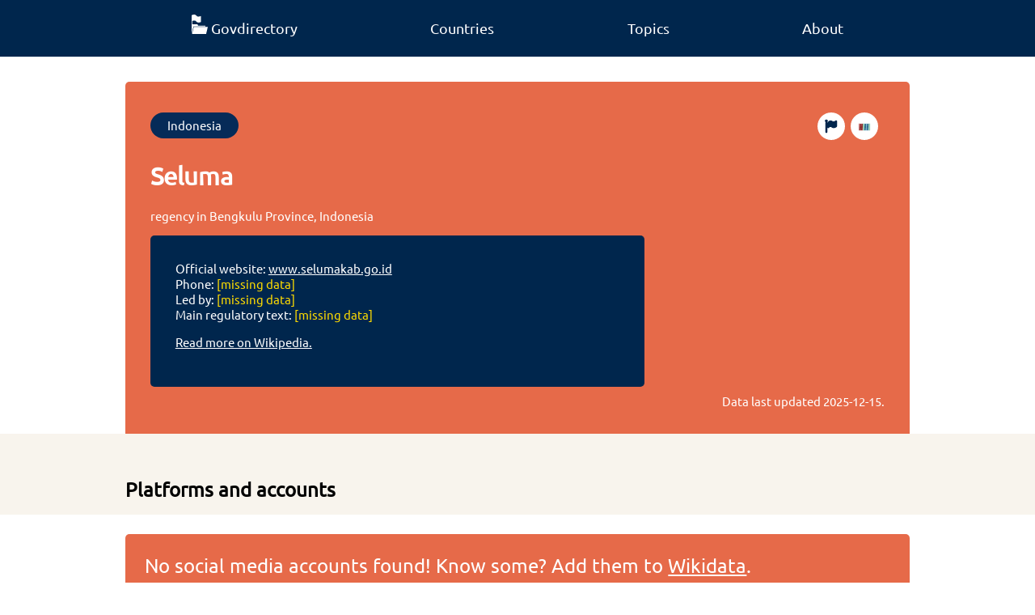

--- FILE ---
content_type: image/svg+xml
request_url: https://www.govdirectory.org/flag.svg
body_size: 44
content:
<?xml version="1.0" encoding="UTF-8"?>
<svg version="1.1" id="embassy" xmlns="http://www.w3.org/2000/svg" width="18" height="18" viewBox="0 0 15 15">
  <path stroke="#00264d" fill="#00264d" d="M6.65,2C5.43,2,4.48,3.38,4.11,3.82C4.0365,3.9102,3.9975,4.0237,4,4.14v4.4C3.9884,8.7827,4.1758,8.9889,4.4185,9.0005&#xA;&#x9;C4.528,9.0057,4.6355,8.9699,4.72,8.9c0.4665-0.6264,1.1589-1.0461,1.93-1.17C8.06,7.73,8.6,9,10.07,9&#xA;&#x9;c0.9948-0.0976,1.9415-0.4756,2.73-1.09c0.1272-0.0934,0.2016-0.2422,0.2-0.4V2.45c0.0275-0.2414-0.1459-0.4595-0.3874-0.487&#xA;&#x9;C12.5332,1.954,12.4527,1.9668,12.38,2c-0.6813,0.5212-1.4706,0.8834-2.31,1.06C8.6,3.08,8.12,2,6.65,2z M2.5,3&#xA;&#x9;c-0.5523,0-1-0.4477-1-1s0.4477-1,1-1s1,0.4477,1,1S3.0523,3,2.5,3z M3,4v9.48c0,0.2761-0.2239,0.5-0.5,0.5S2,13.7561,2,13.48V4&#xA;&#x9;c0-0.2761,0.2239-0.5,0.5-0.5S3,3.7239,3,4z"/>
</svg>